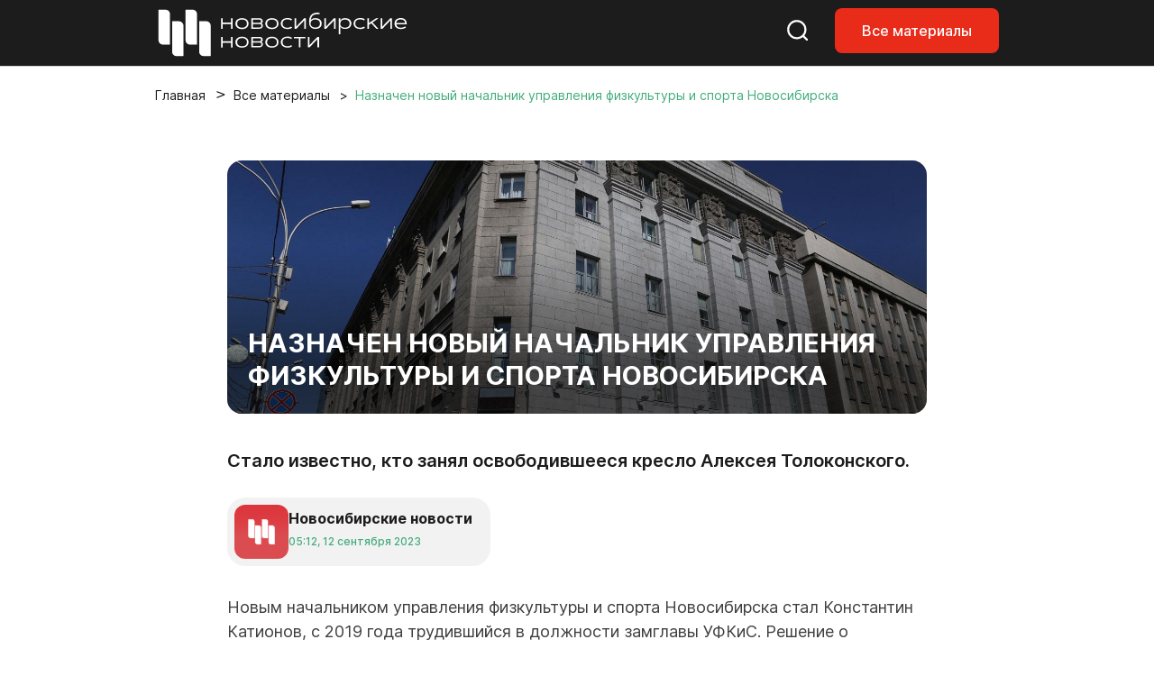

--- FILE ---
content_type: text/html; charset=UTF-8
request_url: https://nsknews.info/materials/naznachen-novyy-nachalnik-upravleniya-fizkultury-i-sporta-novosibirska/
body_size: 11059
content:
<!DOCTYPE html>
<html lang="ru">

<head>
    <meta charset="utf-8">
    <meta name="viewport" content="width=device-width, initial-scale=1">
    <meta name="csrf-token" content="1IVTsFseG7rML4gtzGP99zERhscA9Zb3ITciyQIW">

    <title>Назначен новый начальник управления физкультуры и спорта Новосибирска - Новосибирские новости</title>

    
    <link rel="canonical" href="https://nsknews.info/materials/naznachen-novyy-nachalnik-upravleniya-fizkultury-i-sporta-novosibirska">
        <meta name="description" content="Стало известно, кто занял освободившееся кресло Алексея Толоконского.">

        <meta property="og:type" content="article">
        <meta property="og:site_name" content="Новосибирские новости">
        <meta property="og:title" content="Назначен новый начальник управления физкультуры и спорта Новосибирска">
        <meta property="og:description" content="Стало известно, кто занял освободившееся кресло Алексея Толоконского.">
        <meta property="og:url" content="https://nsknews.info/materials/naznachen-novyy-nachalnik-upravleniya-fizkultury-i-sporta-novosibirska">
        <meta property="og:image" content="https://nsknews.info/storage/resized/336x232_recommend_q85_9123c9dd64db_NET_7706.webp">

                    <meta property="article:published_time" content="2023-09-12T12:12:54+07:00">
            <meta property="article:modified_time" content="2023-09-12T12:12:54+07:00">
        
        
                                    <meta property="article:tag" content="Спортивный город">
                            <meta property="article:tag" content="Отставки и назначения">
                            <meta property="article:tag" content="Городское управление">
                    
        <script type="application/ld+json">{"@context":"https://schema.org","@type":"NewsArticle","mainEntityOfPage":{"@type":"WebPage","@id":"https://nsknews.info/materials/naznachen-novyy-nachalnik-upravleniya-fizkultury-i-sporta-novosibirska"},"headline":"Назначен новый начальник управления физкультуры и спорта Новосибирска","description":"Стало известно, кто занял освободившееся кресло Алексея Толоконского.","author":{"@type":"Person","name":"Новосибирские новости"},"publisher":{"@type":"Organization","name":"Новосибирские новости","logo":{"@type":"ImageObject","url":"https://nsknews.info/images/logo-header.svg"}},"image":["https://nsknews.info/storage/resized/336x232_recommend_q85_9123c9dd64db_NET_7706.webp"],"articleBody":"Новым начальником управления физкультуры и спорта Новосибирска стал Константин Катионов, с 2019 года трудившийся в должности замглавы УФКиС. Решение о назначении принял мэр Анатолий Локоть. Константин Олегович закончил педагогический вуз, а также имеет образование в области государственного и муниципального управления. Многим известен по работе в администрации Центрального округа, отметила вице-мэр Анна Терешкова. Алексей Толоконский ушёл из городской администрации ради поста гендиректора ФК «Новосибирск».","datePublished":"2023-09-12T12:12:54+07:00","dateModified":"2023-09-12T12:12:54+07:00","keywords":"Спортивный город, Отставки и назначения, Городское управление"}</script>
        <script type="application/ld+json">{"@context":"https://schema.org","@type":"BreadcrumbList","itemListElement":[{"@type":"ListItem","position":1,"name":"Главная","item":"https://nsknews.info"},{"@type":"ListItem","position":2,"name":"Все материалы","item":"https://nsknews.info/news"},{"@type":"ListItem","position":3,"name":"Назначен новый начальник управления физкультуры и спорта Новосибирска","item":"https://nsknews.info/materials/naznachen-novyy-nachalnik-upravleniya-fizkultury-i-sporta-novosibirska"}]}</script>

    <link rel="shortcut icon" href="https://nsknews.info/images/favicon/favicon.ico" type="image/x-icon" />
    <link rel="apple-touch-icon" href="https://nsknews.info/images/favicon/apple-touch-icon.png" />
    <link rel="apple-touch-icon" sizes="57x57" href="https://nsknews.info/images/favicon/apple-touch-icon-57x57.png" />
    <link rel="apple-touch-icon" sizes="72x72" href="https://nsknews.info/images/favicon/apple-touch-icon-72x72.png" />
    <link rel="apple-touch-icon" sizes="76x76" href="https://nsknews.info/images/favicon/apple-touch-icon-76x76.png" />
    <link rel="apple-touch-icon" sizes="114x114" href="https://nsknews.info/images/favicon/apple-touch-icon-114x114.png" />
    <link rel="apple-touch-icon" sizes="120x120" href="https://nsknews.info/images/favicon/apple-touch-icon-120x120.png" />
    <link rel="apple-touch-icon" sizes="144x144" href="https://nsknews.info/images/favicon/apple-touch-icon-144x144.png" />
    <link rel="apple-touch-icon" sizes="152x152" href="https://nsknews.info/images/favicon/apple-touch-icon-152x152.png" />
    <link rel="apple-touch-icon" sizes="180x180" href="https://nsknews.info/images/favicon/apple-touch-icon-180x180.png" />

    <!-- Scripts -->
    <link rel="preload" as="style" href="https://nsknews.info/build/assets/app-DnD7Wzye.css" /><link rel="stylesheet" href="https://nsknews.info/build/assets/app-DnD7Wzye.css" data-navigate-track="reload" /></head>

<body>
    <div id="main">
                    <!-- header -->
<header>
    <nav class="navbar navbar-expand-lg navbar-style fixed-top">
        <div class="container">
            <a class="navbar-brand" href="https://nsknews.info">
                <img src="https://nsknews.info/images/logo-header.svg" alt="Мордовия">
            </a>
            <div class="header-menu__wrap">
                <ul class="header-menu__right-mob">
                    <li>
                        <a href="https://nsknews.info/search">
                            <svg class="search-header icon-stroke--color__white icon-stroke--color__red-1-hover icon-fill-none icon-middle--1">
                                <use xlink:href="https://nsknews.info/images/icons.svg#search-header"></use>
                            </svg>
                        </a>
                    </li>
                    <li class="d-none d-lg-block">
                        <a class="nav-link-button" href="https://nsknews.info/news">Все материалы</a>
                    </li>
                    <li>
                        <button class="d-lg-none header-burger" aria-label="Открыть меню">
                            <span class="header-burger-lines">
                                <span class="header-burger-line"></span>
                                <span class="header-burger-line"></span>
                                <span class="header-burger-line"></span>
                            </span>
                        </button>
                    </li>
                </ul>
            </div>
        </div>
    </nav>
    <nav class="d-lg-none header-menu-overlay" aria-hidden="true">
        <ul class="header-menu-list">
            <a href="https://nsknews.info/news">Все материалы</a>
        </ul>
    </nav>
</header>
<!-- header /-->        
        <!-- Page Content -->
        <div class="container">
        <div class="row">
            <div class="col-12">
                <nav aria-label="breadcrumb" id="breadcrumb">
                    <ol class="breadcrumb">
                        <li class="breadcrumb-item"><a href="https://nsknews.info">Главная</a></li>
                        <li class="breadcrumb-item"><a href="https://nsknews.info/news">Все материалы</a></li>
                        <li class="breadcrumb-item active" aria-current="page">
                                                            Назначен новый начальник управления физкультуры и спорта Новосибирска
                                                    </li>
                    </ol>
                </nav>
            </div>
        </div>
    </div>

    
    <!-- Article -->
    <!-- start: merged HTML from news.html -->
        <section id="news">
        <div class="container">
            <div class="row">
                                <div class="col-12 col-lg-10 offset-lg-1 col-xl-8 offset-xl-2 news-article-column" data-content-column
                    data-classes-nav="col-12 col-lg-9 col-xl-7"
                    data-classes-default="col-12 col-lg-10 offset-lg-1 col-xl-8 offset-xl-2">
                    <div class="news-content content-id">
                        <div class="content-img__1">
                                                            <img src="https://nsknews.info/storage/news/featured/iblock/3d9/pjzst0kdmfxuq0nzjpavbodd3mtytb7c/NET_7706.jpg" alt="Назначен новый начальник управления физкультуры и спорта Новосибирска">
                                                                                    <h1>Назначен новый начальник управления физкультуры и спорта Новосибирска</h1>
                        </div>

                                                    <h2>Стало известно, кто занял освободившееся кресло Алексея Толоконского.</h2>
                                                <div class="badge badge-grey mt-4 mb-4">
                            <div>
                                <img src="https://nsknews.info/storage/avatars/01KC41R2DD7DN44CKM63BAZQMD.png"
                                    alt="">
                            </div>
                            <div>
                                <h4>Новосибирские новости</h4>
                                <span data-time="2023-09-12T12:12:54+07:00" data-format="abs"></span>
                            </div>
                        </div>

                        <div class="news-body" data-nav-source>
                            <p>Новым начальником управления физкультуры и спорта Новосибирска стал Константин Катионов, с 2019 года трудившийся в должности замглавы УФКиС. Решение о назначении принял мэр Анатолий Локоть. <br></p><p>Константин Олегович закончил педагогический вуз, а также имеет образование в области государственного и муниципального управления. Многим известен по работе в администрации Центрального округа, отметила вице-мэр Анна Терешкова. <br></p><p>Алексей Толоконский ушёл из городской администрации <a target="_blank" rel="noopener noreferrer nofollow" href="/news/syn-eks-gubernatora-zanyal-post-gendirektora-fk-novosibirsk">ради поста гендиректора ФК «Новосибирск»</a>.</p>
                        </div>

                        <button class="btn-2" id="share-button">
                            <svg style="display: none" xmlns="http://www.w3.org/2000/svg">
                                <symbol id="share" viewBox="0 0 16 17">
                                    <g clip-path="url(#clip0_2151_2351)">
                                        <path
                                            d="M11.8333 15.6797C11.2315 15.6797 10.7199 15.4609 10.2986 15.0234C9.87731 14.5859 9.66667 14.0547 9.66667 13.4297C9.66667 13.3547 9.68472 13.1797 9.72083 12.9047L4.64722 9.82969C4.45463 10.0172 4.23194 10.1642 3.97917 10.2707C3.72639 10.3772 3.45556 10.4302 3.16667 10.4297C2.56481 10.4297 2.05324 10.2109 1.63194 9.77344C1.21065 9.33594 1 8.80469 1 8.17969C1 7.55469 1.21065 7.02344 1.63194 6.58594C2.05324 6.14844 2.56481 5.92969 3.16667 5.92969C3.45556 5.92969 3.72639 5.98294 3.97917 6.08944C4.23194 6.19594 4.45463 6.34269 4.64722 6.52969L9.72083 3.45469C9.69676 3.36719 9.68183 3.28294 9.67605 3.20194C9.67028 3.12094 9.66715 3.03019 9.66667 2.92969C9.66667 2.30469 9.87731 1.77344 10.2986 1.33594C10.7199 0.898438 11.2315 0.679688 11.8333 0.679688C12.4352 0.679688 12.9468 0.898438 13.3681 1.33594C13.7894 1.77344 14 2.30469 14 2.92969C14 3.55469 13.7894 4.08594 13.3681 4.52344C12.9468 4.96094 12.4352 5.17969 11.8333 5.17969C11.5444 5.17969 11.2736 5.12644 11.0208 5.01994C10.7681 4.91344 10.5454 4.76669 10.3528 4.57969L5.27917 7.65469C5.30324 7.74219 5.31841 7.82669 5.32467 7.90819C5.33093 7.98969 5.33381 8.08019 5.33333 8.17969C5.33285 8.27919 5.32996 8.36994 5.32467 8.45194C5.31937 8.53394 5.3042 8.61819 5.27917 8.70469L10.3528 11.7797C10.5454 11.5922 10.7681 11.4454 11.0208 11.3394C11.2736 11.2334 11.5444 11.1802 11.8333 11.1797C12.4352 11.1797 12.9468 11.3984 13.3681 11.8359C13.7894 12.2734 14 12.8047 14 13.4297C14 14.0547 13.7894 14.5859 13.3681 15.0234C12.9468 15.4609 12.4352 15.6797 11.8333 15.6797Z" />
                                    </g>
                                    <defs>
                                        <clipPath id="clip0_2151_2351">
                                            <rect width="16" height="16" transform="translate(0 0.179688)" />
                                        </clipPath>
                                    </defs>
								</symbol>
                            </svg>
                            <svg
                                class="share icon-fill--color__red-1 icon-fill--color__white-hover icon-stroke-none icon-middle--1">
                                <use href="#share" xlink:href="#share"></use>
                            </svg>
                            Поделиться</button>

                        <script>
                            document.addEventListener('DOMContentLoaded', () => {
                                const shareButton = document.getElementById('share-button');
                                
                                shareButton.addEventListener('click', async () => {
                                    const shareData = {
                                        title: 'Назначен новый начальник управления физкультуры и спорта Новосибирска',
                                        text: 'Стало известно, кто занял освободившееся кресло Алексея Толоконского.',
                                        url: window.location.href
                                    };

                                    // Проверяем поддержку Web Share API
                                    if (navigator.share) {
                                        try {
                                            await navigator.share(shareData);
                                        } catch (error) {
                                            // Пользователь отменил или произошла ошибка
                                            if (error.name !== 'AbortError') {
                                                console.error('Ошибка при попытке поделиться:', error);
                                            }
                                        }
                                    } else {
                                        // Fallback: копируем ссылку в буфер обмена
                                        try {
                                            await navigator.clipboard.writeText(window.location.href);
                                            alert('Ссылка скопирована в буфер обмена');
                                        } catch (error) {
                                            console.error('Ошибка при копировании ссылки:', error);
                                            alert('Не удалось скопировать ссылку');
                                        }
                                    }
                                });
                            });
                        </script>

                                                        <a href="https://ok.ru/nsknovosti" rel="nofollow" target="_blank"
                                    class="banner-social banner-ok mt-4">
                                    <div>
                                        <h3>Главные новости из жизни нашего города — подписывайтесь на нашу группу
                                            в Одноклассниках.</h3>
                                        <span>Перейти</span>
                                    </div>
                                </a>
                            
                                                    <div class="news-tags-hidden">
                                <ul class="news-tags">
                                                                            <li>
                                            <a
                                                href="https://nsknews.info/news?tag=sportivnyi-gorod">#
                                                Спортивный город</a>
                                        </li>
                                                                            <li>
                                            <a
                                                href="https://nsknews.info/news?tag=otstavki-i-naznaceniia">#
                                                Отставки и назначения</a>
                                        </li>
                                                                            <li>
                                            <a
                                                href="https://nsknews.info/news?tag=gorodskoe-upravlenie">#
                                                Городское управление</a>
                                        </li>
                                                                    </ul>
                            </div>
                        
                    </div>
                </div>
            </div>
        </div>
    </section>
    <!-- end: merged HTML from news.html -->


    
    <!-- news home -->
<section id="editor-home">
    <div class="container">
        <div class="row">
            <div class="col-12 heading">
                <h2>Выбор редакции</h2>
            </div>
        </div>
        <div class="row">
            <div class="col-12">
                <div class="news-tags-hidden">
                    <ul class="news-tags">
                                                <li>
                            <a href="https://nsknews.info/news?tag=mer"># Мэр</a>
                        </li>
                                                <li>
                            <a href="https://nsknews.info/news?tag=transport"># Транспорт</a>
                        </li>
                                                <li>
                            <a href="https://nsknews.info/news?tag=blagoustroistvo"># Благоустройство</a>
                        </li>
                                                <li>
                            <a href="https://nsknews.info/news?tag=milyi-gorod"># Милый город</a>
                        </li>
                                                <li>
                            <a href="https://nsknews.info/news?tag=fotogalereia"># Фотогалерея</a>
                        </li>
                                            </ul>
                </div>
            </div>
        </div>
        <div class="row">
            <div class="col-12 col-lg-9">
                <div class="row news-home-content">
                                                            <div class="col-12 col-md-6 col-xl-4">
                        <a class="news-id" href="https://nsknews.info/news/poidet-pod-snos-proshhalnyi-fotoreportaz-iz-novosibirskogo-cuma">
                            <div>
                                                                <img src="https://nsknews.info/storage/resized/336x232_recommend_q85_99bc13479f84_0XKOln8Zw7lFzfViPSzxDWhqxcoCjLraI9KH3sdJ.webp" alt="Пойдёт под снос: прощальный фоторепортаж из новосибирского ЦУМа">
                                                            </div>
                            <div>
                                <span data-time="2026-01-13T13:55:00+07:00"></span>
                            </div>
                            <h3>Пойдёт под снос: прощальный фоторепортаж из новосибирского ЦУМа</h3>
                        </a>
                    </div>
                                        <div class="col-12 col-md-6 col-xl-4">
                        <a class="news-id" href="https://nsknews.info/news/iskusstvo-rostovoi-floristiki-kak-sibiriacka-pokorila-mir-cvetami">
                            <div>
                                                                <img src="https://nsknews.info/storage/resized/336x232_recommend_q85_af8505ff0cef_SiXhccFSbXybvr53GWHCOhjq93q7DkwH74kNTBnQ.webp" alt="Искусство ростовой флористики: как сибирячка покорила мир цветами">
                                                            </div>
                            <div>
                                <span data-time="2026-01-19T14:50:00+07:00"></span>
                            </div>
                            <h3>Искусство ростовой флористики: как сибирячка покорила мир цветами</h3>
                        </a>
                    </div>
                                        <div class="col-12 col-md-6 col-xl-4">
                        <a class="news-id" href="https://nsknews.info/news/starosti-net-est-zizn-kak-v-novosibirske-pensioneram-vozvrashhaiut-molodost">
                            <div>
                                                                <img src="https://nsknews.info/storage/resized/336x232_recommend_q85_4fbdc93b5333_0vWaH0m7cg633gelrgQVM7RjxGS0fOzQjQtZXBH7.webp" alt="Прививка от возраста: как в Новосибирске возвращают молодость пенсионерам">
                                                            </div>
                            <div>
                                <span data-time="2026-01-13T08:15:15+07:00"></span>
                            </div>
                            <h3>Прививка от возраста: как в Новосибирске возвращают молодость пенсионерам</h3>
                        </a>
                    </div>
                                        <div class="col-12 col-md-6 col-xl-4">
                        <a class="news-id" href="https://nsknews.info/news/peterburgskii-xudoznik-vysivaet-gladiu-konstruktivizm-novosibirska-foto">
                            <div>
                                                                <img src="https://nsknews.info/storage/resized/336x232_recommend_q85_d1f3ce2f4180_GYjNlhOOL77HDwtKnoe0to7nvTAs5N6dbw08PPqs.webp" alt="Петербургский художник вышивает гладью конструктивизм Новосибирска: фото">
                                                            </div>
                            <div>
                                <span data-time="2026-01-16T11:14:22+07:00"></span>
                            </div>
                            <h3>Петербургский художник вышивает гладью конструктивизм Новосибирска: фото</h3>
                        </a>
                    </div>
                                        <div class="col-12 col-md-6 col-xl-4">
                        <a class="news-id" href="https://nsknews.info/news/zlaki-orexi-perlovka-cem-kormit-ptic-v-parkax-novosibirska-zimoi">
                            <div>
                                                                <img src="https://nsknews.info/storage/resized/336x232_recommend_q85_ea8e629106f5_tJ3Yjae40z4PdL01zh02d8o8uLRB6LdBhOo1pfJt.webp" alt="Злаки, орехи, перловка: чем кормить птиц в парках Новосибирска зимой">
                                                            </div>
                            <div>
                                <span data-time="2026-01-12T15:35:14+07:00"></span>
                            </div>
                            <h3>Злаки, орехи, перловка: чем кормить птиц в парках Новосибирска зимой</h3>
                        </a>
                    </div>
                                        <div class="col-12 col-md-6 col-xl-4">
                        <a class="news-id" href="https://nsknews.info/news/ot-svarki-k-muzyke-kak-novosibirec-posle-21-professii-nasel-delo-zizni">
                            <div>
                                                                <img src="https://nsknews.info/storage/resized/336x232_recommend_q85_2b60190dd542_tfzYcEOHjUpemj9ZFgGOU8AJkadntDYhKQhSTSou.webp" alt="От сварки к музыке: как новосибирец после 21 профессии нашёл дело жизни">
                                                            </div>
                            <div>
                                <span data-time="2026-01-16T08:40:36+07:00"></span>
                            </div>
                            <h3>От сварки к музыке: как новосибирец после 21 профессии нашёл дело жизни</h3>
                        </a>
                    </div>
                                                        </div>
            </div>
            <div class="col-12 col-lg-3">
                <div class="news-home--lenta">
                    <h2><span>#</span>
                                                    Милый город
                                            </h2>
                                        <div>
                        <a href="https://nsknews.info/news/nuzny-li-ocenki-za-povedenie-v-skole-mnenie-zitelei-novosibirska">Нужны ли оценки за поведение в школе: мнения жителей Новосибирска</a>
                    </div>
                                        <div>
                        <a href="https://nsknews.info/news/uiutnyi-mir-na-kniznoi-polke-sibiriacka-osvoila-iskusstvo-buknuka">Миниатюры для книжных полок делает мастерица из Новосибирска</a>
                    </div>
                                        <div>
                        <a href="https://nsknews.info/news/mikroskopiceskie-dymkovskie-igruski-smasteril-novosibirec-foto">Микроскопические дымковские игрушки смастерил новосибирец</a>
                    </div>
                                        <div>
                        <a href="https://nsknews.info/news/kak-masterica-iz-novosibirska-sozdaet-albomy-kotorye-obnimaiut-skvoz-veka-i-miry">Остановить время: мастер из Новосибирска создаёт удивительные фотоальбомы</a>
                    </div>
                                        <div>
                        <a href="https://nsknews.info/news/kreshhenskaia-blagodat-ziteli-strizei-ocenili-deputatskuiu-kupel">Крещенская благодать: жители Стрижей оценили «депутатскую» купель</a>
                    </div>
                                        <div>
                        <a href="https://nsknews.info/news/pomoc-uteplit-volery-poprosil-novosibircev-priiut-dlia-bezdomnyx-sobak">Помочь утеплить вольеры в приюте для собак попросили новосибирцев</a>
                    </div>
                                        <div>
                        <a href="https://nsknews.info/news/iskusstvo-rostovoi-floristiki-kak-sibiriacka-pokorila-mir-cvetami">Искусство ростовой флористики: как сибирячка покорила мир цветами</a>
                    </div>
                                        <div>
                        <a href="https://nsknews.info/news/lemur-proexalsia-na-kapibare-v-novosibirskom-zooparke">Лемур прокатился на капибаре в Новосибирском зоопарке: видео</a>
                    </div>
                                                            <a href="https://nsknews.info/news?tag=milyi-gorod">Показать ещё</a>
                                    </div>
            </div>
        </div>
    </div>
</section>
<!-- news home /-->

<script>
    function renderRelativeTimes(scope = document) {
        const nodes = scope.querySelectorAll('[data-time]');
        const rtf = new Intl.RelativeTimeFormat('ru', {
            numeric: 'always'
        });
        const months = ['января', 'февраля', 'марта', 'апреля', 'мая', 'июня', 'июля', 'августа', 'сентября', 'октября', 'ноября', 'декабря'];
        nodes.forEach(el => {
            if (el.dataset.rendered) return;
            const isoString = el.getAttribute('data-time');
            if (!isoString) return;
            const format = el.getAttribute('data-format') || 'rel';

            let date;
            try {
                // Если это ISO строка, парсим ее
                if (isoString.includes('T') || isoString.includes('Z') || isoString.includes('+')) {
                    date = new Date(isoString);
                } else {
                    // Если это обычная дата, пытаемся ее распарсить
                    date = new Date(isoString);
                }

                // Проверяем, что дата валидная
                if (isNaN(date.getTime())) {
                    console.warn('Invalid date:', isoString);
                    return;
                }
            } catch (e) {
                console.warn('Error parsing date:', isoString, e);
                return;
            }

            let txt;
            if (format === 'abs') {
                const local = new Date(date.getTime());
                const hh = String(local.getHours()).padStart(2, '0');
                const mm = String(local.getMinutes()).padStart(2, '0');
                const dd = String(local.getDate()).padStart(2, '0');
                const monthName = months[local.getMonth()];
                const yyyy = local.getFullYear();
                txt = `${hh}:${mm}, ${dd} ${monthName} ${yyyy}`;
            } else {
                // Получаем текущее время в локальном часовом поясе пользователя
                const now = new Date();
                // Вычисляем разность в миллисекундах
                const diffMs = date.getTime() - now.getTime();
                const diffSec = Math.round(diffMs / 1000);
                const abs = Math.abs(diffSec);
                const diffDays = Math.round(diffSec / 86400);

                if (abs < 60) {
                    txt = rtf.format(diffSec, 'second');
                } else if (abs < 3600) {
                    txt = rtf.format(Math.round(diffSec / 60), 'minute');
                } else if (abs < 86400) {
                    txt = rtf.format(Math.round(diffSec / 3600), 'hour');
                } else if (Math.abs(diffDays) <= 10) {
                    txt = rtf.format(diffDays, 'day');
                } else {
                    // Если больше 10 дней, показываем дату в формате "10 января"
                    const localDate = new Date(date.getTime());
                    txt = localDate.getDate() + ' ' + months[localDate.getMonth()];
                }
            }

            el.textContent = txt;
            el.dataset.rendered = '1';
        });
    }
    renderRelativeTimes();
</script>

        <!-- footer -->
<footer>
    <div class="container">
        <div class="row align-items-center">
            <div class="col-12 col-lg-4 col-xl-5 col-xxl-6">
                <div class="footer-logo__content">
                    <img src="https://nsknews.info/images/logo.svg" alt="Мордовия">
                    <span>2011-2026 ©<span>МКУ ИА «Новосибирск»</span></span>
                    <div>16+</div>
                    <a href="">
                        <svg class="eye-footer icon-fill--color__white icon-fill--color__red-1-hover icon-fill-none icon-middle--1">
                            <use xlink:href="https://nsknews.info/images/icons.svg#eye-footer"></use>
                        </svg>
                    </a>
                </div>
            </div>
            <div class="col-12 col-lg-5 col-xl-4 col-xxl-4">
                <div class="footer-menu">
                    <ul>
                                                                                                                                                <li><a href="https://nsknews.info/about">О проекте </a></li>
                                                                                                                                <li><a href="https://gorvolna.ru/">Радио «Городская волна» </a></li>
                                                                                                        </ul>
                </div>
            </div>
            <div class="col-12 col-lg-3 col-xl-3 col-xxl-2">
                <div class="footer-social">
                    <ul>
                                                    <li><a href="https://t.me/nsknewsinfo" target="_blank" rel="noopener"><img src="https://nsknews.info/images/icons/telegram.svg" alt="Телеграмм"></a></li>
                                                                            <li><a href="https://vk.com/nsknovosti" target="_blank" rel="noopener"><img src="https://nsknews.info/images/icons/vk.svg" alt="Вконтакте"></a></li>
                                                                            <li><a href="https://dzen.ru/nsknews.info" target="_blank" rel="noopener"><img src="https://nsknews.info/images/icons/dzen.svg" alt="Яндекс Дзен"></a></li>
                                                                            <li><a href="https://ok.ru/nsknovosti" target="_blank" rel="noopener"><img src="https://nsknews.info/images/icons/ok.svg" alt="Одноклассники"></a></li>
                                                                                                    <li><a href="https://max.ru/nsknovosti" target="_blank" rel="noopener"><img src="https://nsknews.info/images/icons/max.svg" alt="MAX"></a></li>
                                            </ul>
                </div>
            </div>
        </div>
        <div class="row">
            <div class="col-12 col-lg-6">
                <div class="footer-text">
                    Сетевое издание «Новосибирские новости»
                    <ul>
                        <li>
                            <strong>Зарегистрировано</strong>Федеральной службой по надзору в сфере связи,<br> информационных технологий и массовых коммуникаций (Роскомнадзор)
                        </li>
                        <li>
                            <strong>Регистрационный номер</strong>Эл № ФС77-89763 от 08 июля 2025 г.
                        </li>
                        <li>
                            <strong>Учредитель:</strong>Муниципальное казённое учреждение города Новосибирска «Информационное агентство "Новосибирск"»
                        </li>
                    </ul>
                </div>
            </div>
            <div class="col-12 col-lg-6">
                <div class="footer-text">
                    <strong>Весь контент защищён авторским правом.</strong>При цитировании текстовых материалов сайта <a href="https://nsknews.info" target="_blank">nsknews.info</a> гиперссылка на источник обязательна. Использование видео, инфографики и фотоматериалов издания допустимо только с письменного разрешения редакции.
                </div>
            </div>
        </div>
    </div>
</footer>
<!-- footer /-->    </div>

    <script src="https://nsknews.info/js/nsknews/swiper-bundle.min.js"></script>
    <script src="https://nsknews.info/js/nsknews/main.js"></script>
    <script>
        (function () {
            try {
                var tz = Intl && Intl.DateTimeFormat && Intl.DateTimeFormat().resolvedOptions().timeZone;
                var current = null;
                if (!tz || typeof tz !== 'string' || tz.length > 100) return;
                if (tz === current) return;
                var tokenEl = document.querySelector('meta[name="csrf-token"]');
                var token = tokenEl ? tokenEl.getAttribute('content') : null;
                fetch("https://nsknews.info/set-browser-timezone", {
                    method: 'POST',
                    headers: {
                        'Content-Type': 'application/json',
                        'X-Requested-With': 'XMLHttpRequest',
                        'X-CSRF-TOKEN': token || ''
                    },
                    body: JSON.stringify({ timezone: tz })
                }).catch(function () { /* noop */ });
            } catch (e) { /* noop */ }
        })();
    </script>

    <!-- Yandex.Metrika counter -->
    <script type="text/javascript">
        (function(m,e,t,r,i,k,a){
            m[i]=m[i]function(){(m[i].a=m[i].a[]).push(arguments)};
            m[i].l=1*new Date();
            for (var j = 0; j < document.scripts.length; j++) {if (document.scripts[j].src === r) { return; }}
            k=e.createElement(t),a=e.getElementsByTagName(t)[0],k.async=1,k.src=r,a.parentNode.insertBefore(k,a)
        })(window, document,'script','https://mc.yandex.ru/metrika/tag.js?id=105796701', 'ym');

        ym(105796701, 'init', {ssr:true, webvisor:true, clickmap:true, ecommerce:"dataLayer", accurateTrackBounce:true, trackLinks:true});
    </script>
    <noscript><div><img src="https://mc.yandex.ru/watch/105796701" style="position:absolute; left:-9999px;" alt="" /></div></noscript>
    <!-- /Yandex.Metrika counter -->

    <!-- Google tag (gtag.js) -->
    <script async src="https://www.googletagmanager.com/gtag/js?id=G-9707X225J2"></script>
    <script>
    window.dataLayer = window.dataLayer || [];
    function gtag(){dataLayer.push(arguments);}
    gtag('js', new Date());

    gtag('config', 'G-9707X225J2');
    </script>
</body>

</html>

--- FILE ---
content_type: application/javascript
request_url: https://nsknews.info/js/nsknews/main.js
body_size: 6888
content:
// Якоря формируем автоматически, чтобы редакторам не пришлось проставлять id в редакторе.
document.addEventListener('DOMContentLoaded', () => {
	const sidebar = document.querySelector('.news-sidebar');
	const content = document.querySelector('.news-content');
	const articleBody = content ? content.querySelector('[data-nav-source]') : null;
	const navList = sidebar ? sidebar.querySelector('[data-nav-list]') || sidebar.querySelector('ul') : null;
	const navWrapper = sidebar ? sidebar.closest('[data-nav-wrapper]') : null;
	const contentColumn = document.querySelector('[data-content-column]');

	if (!sidebar || !content || !articleBody || !navList) {
		return;
	}

	while (navList.firstChild) {
		navList.removeChild(navList.firstChild);
	}

	const usedIds = new Set(
		Array.from(articleBody.querySelectorAll('[id]'))
			.map((node) => node.id)
			.filter(Boolean)
	);

	// Отдельная функция, чтобы не размазывать логику очистки текста по циклу.
	const createHeadingId = (text, index) => {
		const prepared = (text || '')
			.toLowerCase()
			.replace(/\s+/g, '-')
			.replace(/[^a-z0-9а-яё-]+/giu, '')
			.replace(/-+/g, '-')
			.replace(/^-|-$/g, '');

		const baseId = prepared || `section-${index + 1}`;
		let candidate = baseId;
		let suffix = 1;

		while (usedIds.has(candidate)) {
			candidate = `${baseId}-${suffix}`;
			suffix += 1;
		}

		usedIds.add(candidate);
		return candidate;
	};

	const scrollToHeading = (heading) => {
		const header = document.querySelector('.navbar-style');
		const headerHeight = header ? header.offsetHeight : 0;
		const gap = 12;
		const targetTop = heading.getBoundingClientRect().top + window.scrollY - (headerHeight + gap);
		window.scrollTo({ top: targetTop, behavior: 'smooth' });
	};

	const headings = Array.from(articleBody.querySelectorAll('h2, h3')).filter((heading) =>
		heading.textContent && heading.textContent.trim().length
	);

	headings.forEach((heading, index) => {
		const headingId = heading.id || createHeadingId(heading.textContent, index);
		heading.id = headingId;
		heading.setAttribute('tabindex', '-1');

		const listItem = document.createElement('li');
		const link = document.createElement('a');
		link.href = `#${headingId}`;
		link.textContent = heading.textContent.trim();
		link.addEventListener('click', (event) => {
			event.preventDefault();
			scrollToHeading(heading);
		});
		listItem.appendChild(link);
		navList.appendChild(listItem);
	});

	if (!navList.children.length) {
		if (navWrapper) {
			navWrapper.remove();
		} else {
			sidebar.style.display = 'none';
		}

		if (contentColumn && contentColumn.dataset.classesDefault) {
			contentColumn.className = `${contentColumn.dataset.classesDefault} news-article-column`;
		}

		return;
	}

	// Делаем сайдбар всегда видимым: закрепляем под шапкой и даём внутренний скролл при нехватке места
	const fixSidebarTop = () => {
		if (document.querySelector('.news-sidebar')) {	
        const contentTop = content.offsetTop;
        const contentHeight = content.offsetHeight;
        const sidebarHeight = sidebar.offsetHeight;
    
        const scrollY = window.scrollY;
        const viewportHeight = window.innerHeight;
    
        const contentBottom = contentTop + contentHeight; 
    
        const sidebarRect = sidebar.getBoundingClientRect();
        const sidebarTop = sidebar.getBoundingClientRect().top + scrollY;
        const sidebarBottom = sidebarTop + sidebarHeight;
          
        if (scrollY > contentTop && scrollY + 0 < contentBottom - sidebarHeight) {
          sidebar.style.position = "fixed";
          sidebar.style.top = "20px";
          sidebar.style.bottom = "auto";
          return;
        }
        
        if (scrollY + viewportHeight > contentBottom) {
          sidebar.style.position = "absolute";
          sidebar.style.top = (contentHeight - sidebarHeight) + "px";
          sidebar.style.bottom = "auto";
          return;
        }
        
        if (sidebarRect.top <= 40) {
          sidebar.style.position = "absolute";
          sidebar.style.top = "0px";
          return;
        }
      }
    }

	fixSidebarTop();
	window.addEventListener('scroll', fixSidebarTop);
	window.addEventListener('resize', fixSidebarTop);
});

if (document.querySelector('.swiper-w-h')) {
  const highlightsWrapper = document.querySelector('.swiper-w-h');
  const highlightsSwiperEl = highlightsWrapper ? highlightsWrapper.querySelector('.swiper-home') : null;
  const highlightsPaginationEl = highlightsWrapper ? highlightsWrapper.querySelector('.swiper-pagination') : null;
  const highlightsNextEl = highlightsWrapper ? highlightsWrapper.querySelector('.swiper-button-prev') : null;
  const highlightsPrevEl = highlightsWrapper ? highlightsWrapper.querySelector('.swiper-button-next') : null;

  if (highlightsSwiperEl) {
    let highlightsSwiperInstance = null;

    var mySwiper = new Swiper(highlightsSwiperEl, {
    rtl: true,
    simulateTouch: false,
    allowTouchMove: false,
    pagination: {
      el: highlightsPaginationEl,
      clickable: true,
      renderBullet: function (index, className) {
        // При быстром клике/догрузке пагинация может пересоздаваться, а массив дат — обновляться чуть позже.
        // Не даём "undefined" попасть в DOM: используем безопасный fallback.
        // Приоритет: data-атрибут слайда (если уже синхронизировали) -> массив dateSlider.
        const slideLabel = highlightsSwiperInstance && highlightsSwiperInstance.slides && highlightsSwiperInstance.slides[index]
          ? (highlightsSwiperInstance.slides[index].dataset.dayLabel ?? '')
          : '';
        const list = Array.isArray(window.dateSlider) ? window.dateSlider : [];
        let label = slideLabel || (list[index] ?? '');
        if (label === 'undefined') label = '';
        return '<span class="' + className + '">' + label + '</span>';
      },
    },
    on: {
      init: function () {
        highlightsSwiperInstance = this;
        syncHighlightSlideLabels(this);
      },
      slideChange: function () {
        const currentIndex = (typeof this.realIndex === 'number') ? this.realIndex : this.activeIndex;
        if (this.slides.length > 3 && this.slides.length - currentIndex <= 2) {
          addMoreSlides(this);
        }
      }
    },
    navigation: {
      nextEl: highlightsNextEl,
      prevEl: highlightsPrevEl,
    },
    });

    function addMoreSlides(swiper) {
    if (!window.highlightNextPage) return; // нет следующей страницы
    if (swiper.isLoadingHighlights) return;
    swiper.isLoadingHighlights = true;
    const page = window.highlightNextPage;
    fetch(apiUrl + '?page=' + page, { headers: { 'X-Requested-With': 'XMLHttpRequest' } })
      .then(r => r.json())
      .then(data => {
        if (!data || !data.highlights) return;
        // Важно: сперва синхронизируем подписи дат, чтобы пагинация никогда не показывала "undefined".
        // Используем data.dateSlider (если есть) — это гарантирует порядок как на сервере.
        const nextLabels = Array.isArray(data.dateSlider)
          ? data.dateSlider
          : data.highlights.map(h => (h && h.day_label) ? h.day_label : '');

        window.dateSlider = Array.isArray(window.dateSlider) ? window.dateSlider : [];
        window.dateSlider.push(...nextLabels);

        // Добавляем каждый highlight как слайд через <template>, без сборки HTML строками.
        data.highlights.forEach(h => {
          const slideEl = buildHighlightSlide(h);
          if (slideEl) swiper.appendSlide(slideEl);
        });

        // Подстраховка от рассинхронизации: если слайдов стало больше, чем подписей, дополняем пустыми значениями.
        // Это убирает любые шансы получить "undefined" даже при временных состояниях Swiper.
        if (Array.isArray(window.dateSlider) && swiper.slides && window.dateSlider.length < swiper.slides.length) {
          window.dateSlider.length = swiper.slides.length;
          for (let i = 0; i < window.dateSlider.length; i++) {
            if (window.dateSlider[i] == null) window.dateSlider[i] = '';
          }
        }

        syncHighlightSlideLabels(swiper);

        // Перерисовываем пагинацию после изменений.
        swiper.update();
        if (swiper.pagination) {
          swiper.pagination.render();
          swiper.pagination.update();
        }
        fitTextInSliders();
        // Если есть следующая страница - сохраняем, иначе null
        window.highlightNextPage = data.next_page;
      })
      .catch(err => console.error('Highlight load error', err))
      .finally(() => { swiper.isLoadingHighlights = false; });
    }

    function buildHighlightSlide(h) {
    const slideTemplate = document.getElementById('highlight-slide-template');
    if (!slideTemplate) return null;

    const slideFragment = slideTemplate.content.cloneNode(true);
    const slideEl = slideFragment.querySelector('.swiper-slide');
    const scrollEl = slideFragment.querySelector('.swiper-slide__scroll');
    if (!slideEl || !scrollEl) return null;

    // Храним подпись дня на самом слайде — это помогает пагинации пережить любые временные рассинхронизации.
    if (h && h.day_label) slideEl.dataset.dayLabel = h.day_label;

    // Цифра дня
    if (h && h.number_post && h.number_post.slug) {
      const tpl = document.getElementById('highlight-tile-number-template');
      if (tpl) {
        const frag = tpl.content.cloneNode(true);
        const link = frag.querySelector('a.news-id__slider');
        if (link) {
          link.href = '/news/' + h.number_post.slug;
          const valueEl = frag.querySelector('.js-highlight-number-value');
          const captionEl = frag.querySelector('.js-highlight-number-caption');
          if (valueEl) valueEl.textContent = (h.number_value ?? '');
          if (captionEl) captionEl.textContent = (h.number_caption ?? '');
          scrollEl.appendChild(link);
        }
      }
    }

    // Цитата дня
    if (h && h.quote_post && h.quote_post.slug) {
      const tpl = document.getElementById('highlight-tile-quote-template');
      if (tpl) {
        const frag = tpl.content.cloneNode(true);
        const link = frag.querySelector('a.news-id__slider');
        if (link) {
          link.href = '/news/' + h.quote_post.slug;
          const textEl = frag.querySelector('.js-highlight-quote-text');
          const authorEl = frag.querySelector('.js-highlight-quote-author');
          if (textEl) textEl.textContent = (h.quote_text ?? '');
          if (authorEl) authorEl.textContent = (h.quote_author ?? '');
          scrollEl.appendChild(link);
        }
      }
    }

    // Фото дня
    if (h && h.photo_post && h.photo_post.slug) {
      const tpl = document.getElementById('highlight-tile-photo-template');
      if (tpl) {
        const frag = tpl.content.cloneNode(true);
        const link = frag.querySelector('a.news-id__slider');
        if (link) {
          link.href = '/news/' + h.photo_post.slug;
          const imgEl = frag.querySelector('.js-highlight-photo-img');
          const titleEl = frag.querySelector('.js-highlight-photo-title');
          if (imgEl && h.photo_preview_img) imgEl.src = h.photo_preview_img;
          if (titleEl) titleEl.textContent = (h.photo_title ?? h.photo_post.title ?? '');
          scrollEl.appendChild(link);
        }
      }
    }

    // Видео дня
    if (h && h.video_post && h.video_post.slug) {
      const tpl = document.getElementById('highlight-tile-video-template');
      if (tpl) {
        const frag = tpl.content.cloneNode(true);
        const link = frag.querySelector('a.news-id__slider');
        if (link) {
          link.href = '/news/' + h.video_post.slug;
          const imgEl = frag.querySelector('.js-highlight-video-img');
          const titleEl = frag.querySelector('.js-highlight-video-title');
          if (imgEl && h.video_preview_img) imgEl.src = h.video_preview_img;
          if (titleEl) titleEl.textContent = (h.video_title ?? h.video_post.title ?? '');
          scrollEl.appendChild(link);
        }
      }
    }

    return slideEl;
    }

    function syncHighlightSlideLabels(swiper) {
      const list = Array.isArray(window.dateSlider) ? window.dateSlider : [];
      if (!swiper || !swiper.slides) return;
      for (let i = 0; i < swiper.slides.length; i++) {
        if (!swiper.slides[i] || !swiper.slides[i].dataset) continue;
        if (swiper.slides[i].dataset.dayLabel) continue;
        const label = (list[i] ?? '');
        if (label && label !== 'undefined') swiper.slides[i].dataset.dayLabel = label;
      }
    }
  }
}

if (document.querySelector('.swiper-w-n')) {
  // Инициализируем каждую новостную галерею отдельно,
  // чтобы навигация/пагинация не конфликтовали между собой
  document.querySelectorAll('.swiper-w-n').forEach(wrapper => {
    const swiperEl = wrapper.querySelector('.swiper-news');
    const paginationEl = wrapper.querySelector('.swiper-pagination');
    const nextEl = wrapper.querySelector('.swiper-button-next');
    const prevEl = wrapper.querySelector('.swiper-button-prev');
    const counterEl = wrapper.querySelector('.swiper-counter');

    if (!swiperEl) return;

    const swiper = new Swiper(swiperEl, {
      pagination: {
        el: paginationEl,
        clickable: true,
      },
      navigation: {
        nextEl: nextEl,
        prevEl: prevEl,
      },
      on: {
        init: function () {
          updateCounter(this, counterEl);
        },
        slideChange: function () {
          updateCounter(this, counterEl);
        }
      }
    });

    function updateCounter(swiperInstance, counterNode) {
      if (!counterNode) return;
      counterNode.textContent = `${swiperInstance.realIndex + 1}/${swiperInstance.slides.length}`;
    }
  });
}



//////////////////////// БУРГЕР


const burger = document.querySelector('.header-burger');
const menu = document.querySelector('.header-menu-overlay');

burger.addEventListener('click', () => {
  burger.classList.toggle('active');
  menu.classList.toggle('active');
  menu.setAttribute('aria-hidden', !menu.classList.contains('active'));
});

// Закрытие меню по клику вне
document.addEventListener('click', (e) => {
  if (menu.classList.contains('active') && !menu.contains(e.target) && !burger.contains(e.target)) {
    burger.classList.remove('active');
    menu.classList.remove('active');
    menu.setAttribute('aria-hidden', 'true');
  }
});

// ESC закрывает меню
document.addEventListener('keydown', (e) => {
  if (e.key === 'Escape' && menu.classList.contains('active')) {
    burger.classList.remove('active');
    menu.classList.remove('active');
    menu.setAttribute('aria-hidden', 'true');
  }
});



//////////////////////// СКРОЛЛ

let lastScroll = 0;
const header = document.querySelector('.navbar-style');
const headerMenuOverlay = document.querySelector('.header-menu-overlay');
window.addEventListener('scroll', () => {
  const curr = window.scrollY;
  if (curr > lastScroll && curr > 80) {
    // Скроллим вниз: скрыть меню
    header.classList.add('hide');
    headerMenuOverlay.classList.add('hide');
  } else if (curr < lastScroll) {
    // Скроллим вверх: показать меню
    header.classList.remove('hide');
    headerMenuOverlay.classList.remove('hide');
  }
  lastScroll = curr;
});



//////////////// СЛАЙДЕР ДО / ПОСЛЕ

if (document.querySelectorAll('.ba-container').length) {
  // Инициализируем слайдер для каждого контейнера .ba-container
  document.querySelectorAll('.ba-container').forEach(container => {
    const after = container.querySelector('.ba-img-after');
    const bar = container.querySelector('.ba-slider-bar');
    const handle = container.querySelector('.ba-handle');

    if (!after || !bar || !handle) return;

    let dragging = false;
    let lastPercent = 50;

    function setSliderByPercent(percent, animate = true) {
      percent = Math.max(0, Math.min(percent, 100));
      lastPercent = percent;
      after.style.transition = animate ? 'clip-path 0.5s cubic-bezier(.47,1.64,.41,.8)' : 'none';
      bar.style.transition = animate ? '' : 'none';
      handle.style.transition = animate ? '' : 'none';
      after.style.clipPath = 'inset(0 ' + (100 - percent) + '% 0 0)';
      bar.style.left = percent + "%";
      handle.style.left = percent + "%";
    }

    function setSlider(x, animate = false) {
      const rect = container.getBoundingClientRect();
      let pos = Math.max(0, Math.min(x - rect.left, rect.width));
      let percent = (pos / rect.width) * 100;
      setSliderByPercent(percent, animate);
    }

    function startDrag(e) {
      dragging = true;
      document.body.style.cursor = 'ew-resize';
      moveDrag(e);
      window.addEventListener('mousemove', moveDrag);
      window.addEventListener('touchmove', moveDrag, { passive: false });
      window.addEventListener('mouseup', stopDrag);
      window.addEventListener('touchend', stopDrag);
    }

    function moveDrag(e) {
      if (!dragging && e.type !== 'mousemove' && e.type !== 'touchmove') return;
      let x = e.touches ? e.touches[0].clientX : e.clientX;
      setSlider(x, false);
      if (e.touches) e.preventDefault();
    }

    function stopDrag() {
      dragging = false;
      document.body.style.cursor = '';
      window.removeEventListener('mousemove', moveDrag);
      window.removeEventListener('touchmove', moveDrag);
      window.removeEventListener('mouseup', stopDrag);
      window.removeEventListener('touchend', stopDrag);
    }

    container.addEventListener('click', function (e) {
      if (e.target === handle || e.target === bar) return;
      const clientX = e.clientX || (e.touches && e.touches[0] && e.touches[0].clientX);
      setSlider(clientX, true);
    });

    bar.addEventListener('mousedown', startDrag);
    handle.addEventListener('mousedown', startDrag);
    bar.addEventListener('touchstart', startDrag, { passive: false });
    handle.addEventListener('touchstart', startDrag, { passive: false });

    handle.addEventListener('keydown', function (e) {
      if (e.key === 'ArrowLeft') setSliderByPercent(lastPercent - 4, true);
      if (e.key === 'ArrowRight') setSliderByPercent(lastPercent + 4, true);
    });

    // при ресайзе пересчитываем позицию для данного контейнера
    window.addEventListener('resize', () => setSliderByPercent(lastPercent, false));

    setSliderByPercent(50, false);
  });
}


if (document.querySelector('.quote')) {
  // Бейдижи читать далее или скрыть
  document.querySelectorAll('.quote').forEach(group => {
    const btn = group.querySelector('.quote h2 > button');
    const content = group.querySelector('.quote h2 > span');
    btn.addEventListener('click', () => {
      content.classList.toggle('active');
      btn.textContent = content.classList.contains('active') ? 'Скрыть' : 'Читать далее';
    });
  });
}


/**
 * Adjusts the font size of a headline within a slider to fit the content.
 */
function fitTextInSliders() {
    const sliders = document.querySelectorAll('.news-id__slider');

    sliders.forEach(slider => {
        // The container is the slider link itself, which should have a defined height.
        const contentContainer = slider.querySelector('div:last-child');
        if (!contentContainer) {
            return;
        }

        const headline = contentContainer.querySelector('h2, h3');
        if (!headline) {
            return;
        }

        // Reset font size to the original to correctly handle window resize.
        headline.style.fontSize = '';

        let currentFontSize = parseFloat(window.getComputedStyle(headline).fontSize);
        const minFontSize = 10; // Minimum font size in pixels.

        // We check if the scrollable height of the slider is greater than its visible height.
        // This indicates that the content (including the headline and paragraph/span) is overflowing.
        while (slider.scrollHeight > slider.clientHeight && currentFontSize > minFontSize) {
            currentFontSize -= 1;
            headline.style.fontSize = `${currentFontSize}px`;
        }
    });
}

document.addEventListener('DOMContentLoaded', function() {
    fitTextInSliders();
    window.addEventListener('resize', fitTextInSliders);
});

